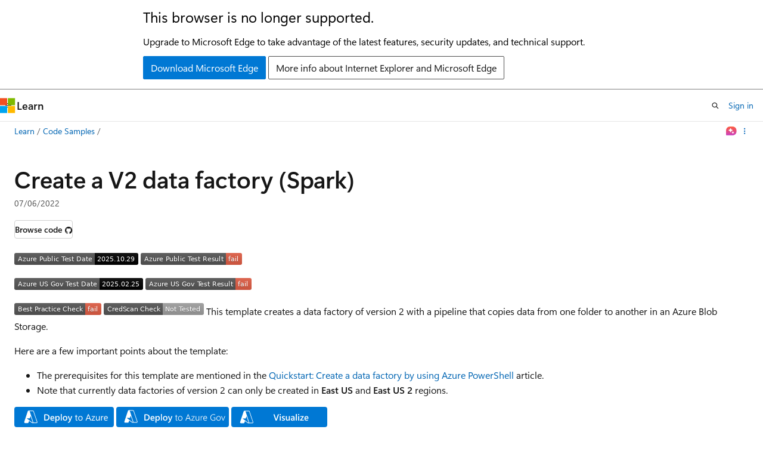

--- FILE ---
content_type: image/svg+xml
request_url: https://azurequickstartsservice.blob.core.windows.net/badges/quickstarts/microsoft.datafactory/data-factory-v2-transform-using-spark/FairfaxLastTestDate.svg
body_size: 1184
content:
<svg xmlns="http://www.w3.org/2000/svg" width="216" height="20" role="img" aria-label="Azure US Gov Test Date: 2025.02.25"><title>Azure US Gov Test Date: 2025.02.25</title><linearGradient id="s" x2="0" y2="100%"><stop offset="0" stop-color="#bbb" stop-opacity=".1"/><stop offset="1" stop-opacity=".1"/></linearGradient><clipPath id="r"><rect width="216" height="20" rx="3" fill="#fff"/></clipPath><g clip-path="url(#r)"><rect width="143" height="20" fill="#555"/><rect x="143" width="73" height="20" fill="black"/><rect width="216" height="20" fill="url(#s)"/></g><g fill="#fff" text-anchor="middle" font-family="Verdana,Geneva,DejaVu Sans,sans-serif" text-rendering="geometricPrecision" font-size="110"><text aria-hidden="true" x="725" y="150" fill="#010101" fill-opacity=".3" transform="scale(.1)" textLength="1330">Azure US Gov Test Date</text><text x="725" y="140" transform="scale(.1)" fill="#fff" textLength="1330">Azure US Gov Test Date</text><text aria-hidden="true" x="1785" y="150" fill="#010101" fill-opacity=".3" transform="scale(.1)" textLength="630">2025.02.25</text><text x="1785" y="140" transform="scale(.1)" fill="#fff" textLength="630">2025.02.25</text></g></svg>


--- FILE ---
content_type: image/svg+xml
request_url: https://raw.githubusercontent.com/Azure/azure-quickstart-templates/master/1-CONTRIBUTION-GUIDE/images/deploytoazuregov.svg?sanitize=true
body_size: 4496
content:
<?xml version="1.0" encoding="UTF-8" standalone="no"?>
<svg
   width="189"
   height="34"
   viewBox="0 0 189 34"
   fill="none"
   version="1.1"
   id="svg27"
   sodipodi:docname="deploytoazuregov.svg"
   inkscape:version="1.1 (c68e22c387, 2021-05-23)"
   xmlns:inkscape="http://www.inkscape.org/namespaces/inkscape"
   xmlns:sodipodi="http://sodipodi.sourceforge.net/DTD/sodipodi-0.dtd"
   xmlns="http://www.w3.org/2000/svg"
   xmlns:svg="http://www.w3.org/2000/svg">
  <defs
     id="defs31" />
  <sodipodi:namedview
     id="namedview29"
     pagecolor="#505050"
     bordercolor="#eeeeee"
     borderopacity="1"
     inkscape:pageshadow="0"
     inkscape:pageopacity="0"
     inkscape:pagecheckerboard="0"
     showgrid="false"
     inkscape:zoom="5.9328791"
     inkscape:cx="89.58551"
     inkscape:cy="-46.688968"
     inkscape:window-width="2880"
     inkscape:window-height="1706"
     inkscape:window-x="3373"
     inkscape:window-y="-11"
     inkscape:window-maximized="1"
     inkscape:current-layer="svg27" />
  <rect
     width="189"
     height="34"
     rx="4"
     fill="#0078D4"
     id="rect21" />
  <path
     d="M47.2964 23V12.4971H50.3286C54.2007 12.4971 56.1367 14.2036 56.1367 17.6167C56.1367 19.2378 55.5996 20.5415 54.5254 21.5278C53.4512 22.5093 52.0107 23 50.2041 23H47.2964ZM49.0322 13.9766V21.5278H50.4238C51.6494 21.5278 52.6016 21.1909 53.2803 20.5171C53.9639 19.8433 54.3057 18.8911 54.3057 17.6606C54.3057 15.2046 53.0337 13.9766 50.4897 13.9766H49.0322ZM64.2227 19.7114H59.1104C59.1299 20.4048 59.3423 20.9395 59.7476 21.3154C60.1577 21.6914 60.7192 21.8794 61.4321 21.8794C62.2329 21.8794 62.9678 21.6401 63.6367 21.1616V22.5312C62.9531 22.9609 62.0498 23.1758 60.9268 23.1758C59.8232 23.1758 58.9565 22.8364 58.3267 22.1577C57.7017 21.4741 57.3892 20.5146 57.3892 19.2793C57.3892 18.1123 57.7334 17.1626 58.4219 16.4302C59.1152 15.6929 59.9746 15.3242 61 15.3242C62.0254 15.3242 62.8188 15.6538 63.3804 16.313C63.9419 16.9722 64.2227 17.8877 64.2227 19.0596V19.7114ZM62.582 18.5103C62.5771 17.8999 62.4331 17.4263 62.1499 17.0894C61.8667 16.7476 61.4761 16.5767 60.978 16.5767C60.4897 16.5767 60.0747 16.7549 59.7329 17.1113C59.396 17.4678 59.1885 17.9341 59.1104 18.5103H62.582ZM67.5698 21.894H67.5405V26.4497H65.8413V15.5H67.5405V16.8184H67.5698C68.1509 15.8223 69.0005 15.3242 70.1187 15.3242C71.0708 15.3242 71.813 15.6587 72.3452 16.3276C72.8774 16.9966 73.1436 17.895 73.1436 19.0229C73.1436 20.2729 72.8433 21.2739 72.2427 22.0259C71.6421 22.7778 70.8218 23.1538 69.7817 23.1538C68.8247 23.1538 68.0874 22.7339 67.5698 21.894ZM67.5259 18.9351V19.8652C67.5259 20.4121 67.6992 20.876 68.0459 21.2568C68.3975 21.6377 68.8418 21.8281 69.3789 21.8281C70.0088 21.8281 70.502 21.584 70.8584 21.0957C71.2197 20.6025 71.4004 19.9165 71.4004 19.0376C71.4004 18.3003 71.2319 17.7241 70.895 17.3091C70.563 16.8892 70.1113 16.6792 69.54 16.6792C68.9346 16.6792 68.4463 16.894 68.0752 17.3237C67.709 17.7534 67.5259 18.2905 67.5259 18.9351ZM76.5859 23H74.8794V11.8965H76.5859V23ZM82.1304 23.1758C80.9731 23.1758 80.0479 22.8267 79.3545 22.1284C78.666 21.4253 78.3218 20.4951 78.3218 19.3379C78.3218 18.0781 78.6807 17.0942 79.3984 16.3862C80.1211 15.6782 81.0928 15.3242 82.3135 15.3242C83.4854 15.3242 84.3984 15.6685 85.0527 16.3569C85.707 17.0454 86.0342 18 86.0342 19.2207C86.0342 20.417 85.6802 21.3765 84.9722 22.0991C84.269 22.8169 83.3218 23.1758 82.1304 23.1758ZM82.2109 16.6792C81.5469 16.6792 81.022 16.9111 80.6362 17.375C80.2505 17.8389 80.0576 18.4785 80.0576 19.2939C80.0576 20.0801 80.2529 20.7002 80.6436 21.1543C81.0342 21.6035 81.5566 21.8281 82.2109 21.8281C82.8799 21.8281 83.3926 21.606 83.749 21.1616C84.1104 20.7173 84.291 20.085 84.291 19.2646C84.291 18.4395 84.1104 17.8022 83.749 17.353C83.3926 16.9038 82.8799 16.6792 82.2109 16.6792ZM94.2666 15.5L90.8828 24.2012C90.1797 25.7539 89.1934 26.5303 87.9238 26.5303C87.5674 26.5303 87.2695 26.4985 87.0303 26.4351V25.0215C87.2988 25.1094 87.543 25.1533 87.7627 25.1533C88.3975 25.1533 88.8711 24.8408 89.1836 24.2158L89.689 22.9854L86.708 15.5H88.5903L90.3774 20.9492C90.397 21.0176 90.4409 21.1982 90.5093 21.4912H90.5459C90.5703 21.3789 90.6143 21.2031 90.6777 20.9639L92.5527 15.5H94.2666ZM102.843 22.9121C102.521 23.0732 102.169 23.1538 101.789 23.1538C100.578 23.1538 99.9722 22.4556 99.9722 21.0591V16.3203H98.6538V15.5H99.9722V13.6104L100.91 13.3027V15.5H102.843V16.3203H100.91V20.9126C100.91 21.4204 100.993 21.7866 101.159 22.0112C101.325 22.2358 101.605 22.3481 102.001 22.3481C102.294 22.3481 102.575 22.2603 102.843 22.0845V22.9121ZM107.348 23.1758C106.791 23.1758 106.291 23.083 105.846 22.8975C105.407 22.7119 105.031 22.4507 104.718 22.1138C104.406 21.772 104.167 21.3643 104 20.8906C103.834 20.417 103.751 19.8921 103.751 19.3159C103.751 18.6909 103.839 18.1318 104.015 17.6387C104.191 17.1455 104.44 16.728 104.762 16.3862C105.089 16.0396 105.482 15.7759 105.941 15.5952C106.4 15.4146 106.913 15.3242 107.479 15.3242C108.021 15.3242 108.51 15.4146 108.944 15.5952C109.379 15.771 109.748 16.0273 110.05 16.3643C110.353 16.7012 110.585 17.1113 110.746 17.5947C110.907 18.0781 110.988 18.6274 110.988 19.2427C110.988 19.8286 110.902 20.3633 110.731 20.8467C110.565 21.3252 110.326 21.7378 110.014 22.0845C109.701 22.4312 109.32 22.6997 108.871 22.8901C108.422 23.0806 107.914 23.1758 107.348 23.1758ZM107.421 16.1372C107.011 16.1372 106.64 16.208 106.308 16.3496C105.976 16.4912 105.69 16.6987 105.451 16.9722C105.216 17.2407 105.036 17.5728 104.909 17.9683C104.782 18.3589 104.718 18.8032 104.718 19.3013C104.718 19.77 104.782 20.1924 104.909 20.5684C105.036 20.9443 105.214 21.2666 105.443 21.5352C105.678 21.8037 105.961 22.0112 106.293 22.1577C106.625 22.2993 106.996 22.3701 107.406 22.3701C107.826 22.3701 108.197 22.3018 108.52 22.165C108.842 22.0234 109.115 21.8208 109.34 21.5571C109.564 21.2886 109.733 20.9614 109.845 20.5757C109.962 20.1899 110.021 19.7505 110.021 19.2573C110.021 18.2466 109.796 17.4751 109.347 16.9429C108.898 16.4058 108.256 16.1372 107.421 16.1372ZM123.952 23L122.794 19.8945H118.29L117.162 23H116.078L120.077 12.4971H121.059L125.036 23H123.952ZM120.751 14.3354C120.717 14.2427 120.68 14.1353 120.641 14.0132C120.607 13.8911 120.578 13.752 120.553 13.5957H120.524C120.495 13.752 120.46 13.8911 120.421 14.0132C120.387 14.1353 120.353 14.2427 120.319 14.3354L118.62 19.0083H122.465L120.751 14.3354ZM127.094 22.1797H131.715V23H125.666V22.6851L130.375 16.3203H126.054V15.5H131.825V15.7637L127.094 22.1797ZM138.322 23V21.7256H138.292C137.785 22.6924 136.996 23.1758 135.927 23.1758C134.145 23.1758 133.253 22.0869 133.253 19.9092V15.5H134.191V19.7334C134.191 20.6318 134.35 21.2959 134.667 21.7256C134.989 22.1553 135.48 22.3701 136.139 22.3701C136.461 22.3701 136.754 22.3091 137.018 22.187C137.287 22.0601 137.516 21.8843 137.707 21.6597C137.902 21.4302 138.053 21.1567 138.161 20.8394C138.268 20.522 138.322 20.1704 138.322 19.7847V15.5H139.259V23H138.322ZM145.397 16.4595C145.177 16.2983 144.894 16.2178 144.547 16.2178C144.298 16.2178 144.079 16.2666 143.888 16.3643C143.698 16.457 143.529 16.584 143.383 16.7451C143.241 16.9062 143.119 17.0942 143.017 17.3091C142.919 17.519 142.838 17.7388 142.775 17.9683C142.716 18.1978 142.672 18.4297 142.643 18.6641C142.619 18.8984 142.606 19.1206 142.606 19.3306V23H141.676V15.5H142.606V17.104H142.636C142.724 16.8306 142.833 16.5864 142.965 16.3716C143.102 16.1519 143.258 15.9688 143.434 15.8223C143.61 15.6709 143.8 15.5562 144.005 15.478C144.215 15.3999 144.435 15.3608 144.665 15.3608C144.816 15.3608 144.95 15.3706 145.067 15.3901C145.189 15.4097 145.299 15.439 145.397 15.478V16.4595ZM147.001 19.4185C147.006 19.8774 147.067 20.29 147.184 20.6562C147.301 21.0225 147.47 21.3325 147.689 21.5864C147.909 21.8403 148.175 22.0356 148.488 22.1724C148.805 22.3042 149.162 22.3701 149.557 22.3701C150.402 22.3701 151.2 22.0747 151.952 21.4839V22.4067C151.234 22.9194 150.365 23.1758 149.345 23.1758C148.842 23.1758 148.385 23.0879 147.975 22.9121C147.565 22.7363 147.216 22.4824 146.928 22.1504C146.64 21.8135 146.417 21.4009 146.261 20.9126C146.105 20.4243 146.027 19.8677 146.027 19.2427C146.027 18.6812 146.112 18.1611 146.283 17.6826C146.454 17.2041 146.691 16.7915 146.994 16.4448C147.296 16.0933 147.655 15.8198 148.07 15.6245C148.485 15.4243 148.939 15.3242 149.433 15.3242C149.916 15.3242 150.343 15.4097 150.714 15.5806C151.085 15.7466 151.396 15.9858 151.645 16.2983C151.898 16.6108 152.091 16.9917 152.223 17.4409C152.355 17.8901 152.421 18.3931 152.421 18.9497V19.4185H147.001ZM151.454 18.5981C151.439 17.8169 151.254 17.2114 150.897 16.7817C150.541 16.3521 150.045 16.1372 149.411 16.1372C149.093 16.1372 148.798 16.1934 148.524 16.3057C148.256 16.418 148.019 16.5815 147.814 16.7964C147.609 17.0063 147.438 17.2651 147.301 17.5728C147.169 17.8755 147.077 18.2173 147.023 18.5981H151.454ZM166.249 22.2749C165.17 22.8804 164.027 23.1831 162.821 23.1831C162.06 23.1831 161.376 23.0537 160.771 22.7949C160.165 22.5312 159.65 22.1675 159.225 21.7036C158.8 21.2349 158.473 20.6782 158.244 20.0337C158.019 19.3843 157.907 18.6714 157.907 17.895C157.907 17.3823 157.96 16.8892 158.068 16.4155C158.18 15.9419 158.341 15.4976 158.551 15.0825C158.766 14.6675 159.027 14.2915 159.335 13.9546C159.643 13.6177 159.994 13.3271 160.39 13.083C160.79 12.8389 161.229 12.6509 161.708 12.519C162.187 12.3872 162.702 12.3213 163.253 12.3213C164.293 12.3213 165.221 12.5068 166.037 12.8779V13.9546C165.138 13.4565 164.171 13.2075 163.136 13.2075C162.497 13.2075 161.918 13.3247 161.4 13.5591C160.883 13.7935 160.441 14.1157 160.075 14.5259C159.713 14.936 159.433 15.4219 159.232 15.9834C159.032 16.54 158.93 17.1455 158.925 17.7998C158.92 18.4492 159.003 19.0498 159.174 19.6016C159.35 20.1484 159.608 20.6221 159.95 21.0225C160.292 21.4229 160.714 21.7354 161.217 21.96C161.72 22.1846 162.301 22.2969 162.96 22.2969C163.849 22.2969 164.621 22.1113 165.275 21.7402V18.5396H162.887V17.6533H166.249V22.2749ZM171.596 23.1758C171.039 23.1758 170.539 23.083 170.094 22.8975C169.655 22.7119 169.279 22.4507 168.966 22.1138C168.654 21.772 168.415 21.3643 168.249 20.8906C168.083 20.417 168 19.8921 168 19.3159C168 18.6909 168.087 18.1318 168.263 17.6387C168.439 17.1455 168.688 16.728 169.01 16.3862C169.337 16.0396 169.73 15.7759 170.189 15.5952C170.648 15.4146 171.161 15.3242 171.728 15.3242C172.27 15.3242 172.758 15.4146 173.192 15.5952C173.627 15.771 173.996 16.0273 174.298 16.3643C174.601 16.7012 174.833 17.1113 174.994 17.5947C175.155 18.0781 175.236 18.6274 175.236 19.2427C175.236 19.8286 175.15 20.3633 174.979 20.8467C174.813 21.3252 174.574 21.7378 174.262 22.0845C173.949 22.4312 173.568 22.6997 173.119 22.8901C172.67 23.0806 172.162 23.1758 171.596 23.1758ZM171.669 16.1372C171.259 16.1372 170.888 16.208 170.556 16.3496C170.224 16.4912 169.938 16.6987 169.699 16.9722C169.464 17.2407 169.284 17.5728 169.157 17.9683C169.03 18.3589 168.966 18.8032 168.966 19.3013C168.966 19.77 169.03 20.1924 169.157 20.5684C169.284 20.9443 169.462 21.2666 169.691 21.5352C169.926 21.8037 170.209 22.0112 170.541 22.1577C170.873 22.2993 171.244 22.3701 171.654 22.3701C172.074 22.3701 172.445 22.3018 172.768 22.165C173.09 22.0234 173.363 21.8208 173.588 21.5571C173.812 21.2886 173.981 20.9614 174.093 20.5757C174.21 20.1899 174.269 19.7505 174.269 19.2573C174.269 18.2466 174.044 17.4751 173.595 16.9429C173.146 16.4058 172.504 16.1372 171.669 16.1372ZM179.799 23H178.905L176.034 15.5H177.067L179.14 21.2129C179.267 21.5596 179.347 21.8647 179.381 22.1284H179.411C179.469 21.7769 179.545 21.4814 179.638 21.2422L181.784 15.5H182.787L179.799 23Z"
     fill="white"
     id="path23" />
  <path
     class="st0"
     d="m 21.1604,5.6065 v 0 0 h 7 c 0.6,0 1.2,0.4 1.4,1 l 6.1,18 c 0.3,1 -0.4,2 -1.4,2 h -6.9 v 0 c 0,0 -0.1,0 -0.1,0 v 0 c -0.3,0 -0.6,-0.1 -0.9,-0.3 l -4.6,-3.4 -0.9,2.7 c -0.2,0.6 -0.8,1 -1.4,1 h -4.4 c -1,0 -1.7,-1 -1.4,-2 l 6,-18 c 0.3,-0.6 0.8,-1 1.5,-1 z m -2.6,13.7 8.4,6.2 c 0.1,0.1 0.2,0.1 0.3,0.1 v 0 c 0.3,0 0.6,-0.3 0.5,-0.7 l -3.4,-10 -1.3,3.3 -0.1,0.4 h -0.3 -5 z m 15.7,6.3 h -5.6 c 0.1,-0.3 0.1,-0.6 0,-1 l -6,-18 v 0 h 5.6 c 0.2,0 0.4,0.1 0.5,0.3 l 6.1,18 c 0,0.4 -0.3,0.7 -0.6,0.7 z"
     id="path37"
     style="clip-rule:evenodd;fill:#ffffff;fill-rule:evenodd" />
</svg>


--- FILE ---
content_type: image/svg+xml
request_url: https://azurequickstartsservice.blob.core.windows.net/badges/quickstarts/microsoft.datafactory/data-factory-v2-transform-using-spark/PublicDeployment.svg
body_size: 1170
content:
<svg xmlns="http://www.w3.org/2000/svg" width="170" height="20" role="img" aria-label="Azure Public Test Result: fail"><title>Azure Public Test Result: fail</title><linearGradient id="s" x2="0" y2="100%"><stop offset="0" stop-color="#bbb" stop-opacity=".1"/><stop offset="1" stop-opacity=".1"/></linearGradient><clipPath id="r"><rect width="170" height="20" rx="3" fill="#fff"/></clipPath><g clip-path="url(#r)"><rect width="143" height="20" fill="#555"/><rect x="143" width="27" height="20" fill="#e05d44"/><rect width="170" height="20" fill="url(#s)"/></g><g fill="#fff" text-anchor="middle" font-family="Verdana,Geneva,DejaVu Sans,sans-serif" text-rendering="geometricPrecision" font-size="110"><text aria-hidden="true" x="725" y="150" fill="#010101" fill-opacity=".3" transform="scale(.1)" textLength="1330">Azure Public Test Result</text><text x="725" y="140" transform="scale(.1)" fill="#fff" textLength="1330">Azure Public Test Result</text><text aria-hidden="true" x="1555" y="150" fill="#010101" fill-opacity=".3" transform="scale(.1)" textLength="170">fail</text><text x="1555" y="140" transform="scale(.1)" fill="#fff" textLength="170">fail</text></g></svg>


--- FILE ---
content_type: image/svg+xml
request_url: https://azurequickstartsservice.blob.core.windows.net/badges/quickstarts/microsoft.datafactory/data-factory-v2-transform-using-spark/FairfaxDeployment.svg
body_size: 1170
content:
<svg xmlns="http://www.w3.org/2000/svg" width="178" height="20" role="img" aria-label="Azure US Gov Test Result: fail"><title>Azure US Gov Test Result: fail</title><linearGradient id="s" x2="0" y2="100%"><stop offset="0" stop-color="#bbb" stop-opacity=".1"/><stop offset="1" stop-opacity=".1"/></linearGradient><clipPath id="r"><rect width="178" height="20" rx="3" fill="#fff"/></clipPath><g clip-path="url(#r)"><rect width="151" height="20" fill="#555"/><rect x="151" width="27" height="20" fill="#e05d44"/><rect width="178" height="20" fill="url(#s)"/></g><g fill="#fff" text-anchor="middle" font-family="Verdana,Geneva,DejaVu Sans,sans-serif" text-rendering="geometricPrecision" font-size="110"><text aria-hidden="true" x="765" y="150" fill="#010101" fill-opacity=".3" transform="scale(.1)" textLength="1410">Azure US Gov Test Result</text><text x="765" y="140" transform="scale(.1)" fill="#fff" textLength="1410">Azure US Gov Test Result</text><text aria-hidden="true" x="1635" y="150" fill="#010101" fill-opacity=".3" transform="scale(.1)" textLength="170">fail</text><text x="1635" y="140" transform="scale(.1)" fill="#fff" textLength="170">fail</text></g></svg>
